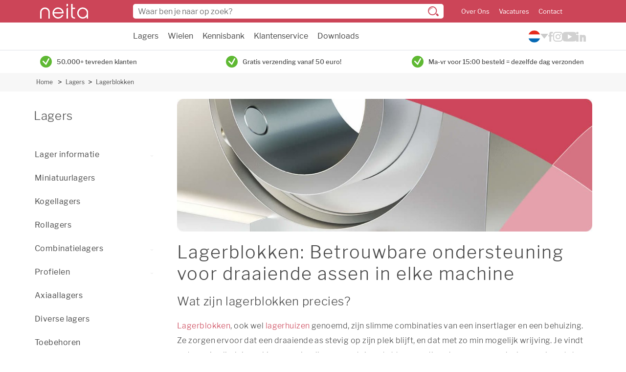

--- FILE ---
content_type: text/html
request_url: https://www.neita.nl/lagers/lagerblokken
body_size: 8722
content:
<!DOCTYPE html>
<html lang="nl">
<head>
    <meta http-equiv="Content-Type" content="text/html; charset=utf-8">
    <meta http-equiv="X-UA-Compatible" content="IE=edge">
    <meta name="viewport" content="width=device-width, initial-scale=1">

        <link rel="stylesheet" href="/assets/app.css?v=1.123.0">

      <script src="https://consent.studio/neita.nl/banner.js"></script>
      <script data-cookieconsent="ignore">
        window.dataLayer = window.dataLayer || [];
        function gtag() {
            dataLayer.push(arguments)
        }
        gtag("consent", "default", {
            ad_personalization: "denied",
            ad_storage: "denied",
            ad_user_data: "denied",
            analytics_storage: "denied",
            functionality_storage: "denied",
            personalization_storage: "denied",
            security_storage: "granted",
            wait_for_update: 500
        });
        gtag("set", "ads_data_redaction", true);
        gtag("set", "url_passthrough", false);
    </script>
    <!-- End Google Consent Mode-->


    <!-- Google Tag Manager -->
    <script data-cookieconsent="ignore">
        (function(w,d,s,l,i){w[l]=w[l]||[];w[l].push({'gtm.start':
                new Date().getTime(),event:'gtm.js'});var f=d.getElementsByTagName(s)[0],
            j=d.createElement(s),dl=l!='dataLayer'?'&l='+l:'';j.async=true;j.src=
            'https://www.googletagmanager.com/gtm.js?id='+i+dl;f.parentNode.insertBefore(j,f);
        })(window,document,'script','dataLayer','GTM-M9GLQ68');</script>
    <!-- End Google Tag Manager -->
  

    <link rel="apple-touch-icon" sizes="180x180" href="/assets/img/favicon/apple-touch-icon.png">
    <link rel="icon" type="image/png" sizes="32x32" href="/assets/img/favicon/favicon-32x32.png">
    <link rel="icon" type="image/png" sizes="16x16" href="/assets/img/favicon/favicon-16x16.png">
    <link rel="manifest" href="/assets/img/favicon/site.webmanifest">
    <link rel="mask-icon" href="/assets/img/favicon/safari-pinned-tab.svg" color="#5bbad5">
    <meta name="msapplication-TileColor" content="#da532c">
    <meta name="theme-color" content="#ffffff">

    <link rel="preload" href="https://cdn.jsdelivr.net/npm/instantsearch.css@7.1.1/themes/algolia-min.css" as="style" onload="this.onload=null;this.rel='stylesheet'" integrity="sha256-nkldBwBn2NQqRL1mod7BqHsJ6cEOn6u/ln6F/lI4CFo=" crossorigin="anonymous">
    <noscript><link rel="stylesheet" href="https://cdn.jsdelivr.net/npm/instantsearch.css@7.1.1/themes/algolia-min.css" integrity="sha256-nkldBwBn2NQqRL1mod7BqHsJ6cEOn6u/ln6F/lI4CFo=" crossorigin="anonymous"></noscript>
    <link rel="preload" href="/assets/fonts/LibreFranklin-Regular.woff2" as="font" type="font/woff2" crossorigin>
    <link rel="preload" href="/assets/fonts/LibreFranklin-Medium.woff2" as="font" type="font/woff2" crossorigin>
    <link rel="preload" href="/assets/fonts/LibreFranklin-Bold.woff2" as="font" type="font/woff2" crossorigin>
    <link rel="preload" href="/assets/fonts/LibreFranklin-Light.woff2" as="font" type="font/woff2" crossorigin>
    <link rel="preload" href="/assets/fonts/LibreFranklin-SemiBold.woff2" as="font" type="font/woff2" crossorigin>
<title>Lagerblokken - Authorized Reseller van KOYO | Neita</title><meta name="keywords" content="lagerblokken, zijn, gietijzeren, worden, betrouwbare, zelfinstellende, vaak, lagers, standaard, machine, soorten, types, lagerhuizen, afhankelijk, beschikbaar">
<meta name="description" content="Neita levert een uitgebreid assortiment lagerblokken: hanglagerblokken, flenslagerblokken, kussenlagerblokken, insertlagers en spanlagerblokken.">
<meta name="referrer" content="no-referrer-when-downgrade">
<meta name="robots" content="all">
<meta content="nl" property="og:locale">
<meta content="en" property="og:locale:alternate">
<meta content="Neita" property="og:site_name">
<meta content="website" property="og:type">
<meta content="https://www.neita.nl/lagers/lagerblokken" property="og:url">
<meta content="Lagerblokken - Authorized Reseller van KOYO" property="og:title">
<meta content="Neita levert een uitgebreid assortiment lagerblokken: hanglagerblokken, flenslagerblokken, kussenlagerblokken, insertlagers en spanlagerblokken." property="og:description">
<meta content="https://www.instagram.com/neitatechniek/" property="og:see_also">
<meta content="https://www.youtube.com/@neitatechniek" property="og:see_also">
<meta content="https://www.linkedin.com/company/neita" property="og:see_also">
<meta content="https://www.facebook.com/neitatechniek" property="og:see_also">
<meta name="twitter:card" content="summary_large_image">
<meta name="twitter:creator" content="@">
<meta name="twitter:title" content="Lagerblokken - Authorized Reseller van KOYO">
<meta name="twitter:description" content="Neita levert een uitgebreid assortiment lagerblokken: hanglagerblokken, flenslagerblokken, kussenlagerblokken, insertlagers en spanlagerblokken.">
<link href="https://www.neita.nl/lagers/lagerblokken" rel="canonical">
<link href="https://www.neita.nl/" rel="home">
<link href="https://www.neita.nl/en/bearings/bearing-blocks" rel="alternate" hreflang="en">
<link href="https://www.neita.nl/lagers/lagerblokken" rel="alternate" hreflang="x-default">
<link href="https://www.neita.nl/lagers/lagerblokken" rel="alternate" hreflang="nl"></head>
<body class="">
          <header class="header w-100">
    <div class="header-top pt-2 pb-sm-2">
        <div class="container-fluid container-lg">
            <div class="row align-items-center">
                <div class="col col-sm-2 order-2 d-flex align-items-center">
                    <div class="header-burger d-sm-none me-3 js-toggle-menu">
                        <span></span>
                        <span></span>
                        <span></span>
                    </div>

                    <a href="https://www.neita.nl/">
                        <img src="/assets/img/logo-white.svg" alt="Logo" class="header-logo" width="98" height="30">
                    </a>
                </div>

                <div class="col-12 col-sm order-5 order-sm-2 py-2 mt-2 mt-sm-0 py-sm-0 header-top-search sb-search" id="sb-search">
                    <form class="js-search-form position-relative">
                        <input class="sb-search-input" placeholder="Waar ben je naar op zoek?" type="search" value="" name="search" id="search">
                        <img src="/assets/img/search-icon-dark.svg" alt="Zoeken" class="header-top-search__icon position-absolute d-none d-sm-block" width="22" height="20">
                        <img src="/assets/img/search-icon.svg" alt="Zoeken"  class="header-top-search__icon position-absolute d-sm-none" width="15" height="14">
                    </form>
                </div>

                                <ul class="col-auto ps-sm-4 mb-0 header-top-menu order-3 d-none d-sm-block">
                                            <li class="d-inline-block me-3"><a href="https://www.neita.nl/over-ons">Over Ons</a></li>
                                            <li class="d-inline-block me-3"><a href="https://www.neita.nl/vacatures">Vacatures</a></li>
                                            <li class="d-inline-block "><a href="https://www.neita.nl/contact">Contact</a></li>
                                    </ul>
                                <div class="col-auto order-4">
                    <span id="blitz-inject-1" class="blitz-inject" data-blitz-id="1" data-blitz-uri="/_dynamic_include_2542000876" data-blitz-params="" data-blitz-property=""></span>
                </div>
                                <div class="col-auto order-5 d-none d-md-block merchant-reviews">
                    <g:ratingbadge merchant_id="133154632"></g:ratingbadge>
                </div>
                            </div>
        </div>
    </div>
    <div class="border-bottom">
        <div class="container-fluid container-lg">
            <div class="row justify-content-between">
                <div class="col-12 col-sm-auto offset-xl-2">
                    <ul class="header-nav m-0 ps-3 p-sm-0 ">
                                                                                <li class="d-block d-sm-inline-block me-3 ">
                                <a href="https://www.neita.nl/webshop/lagers" class="py-3 js-open-submenu d-flex justify-content-between">
                                    Lagers

                                                                        <img style="width: 14px; height: 14px;" src="/assets/img/chevron-down.svg" alt="" class="d-sm-none">
                                                                    </a>

                                                                    <ul class="h-mobile">
                                                                              <li class="d-sm-none"><a href="https://www.neita.nl/webshop/lagers" class="d-block p-2">Alle lagers</a></li>
                                                                                    <li><a href="https://www.neita.nl/webshop/lagers/miniatuurlagers" class="d-block p-2">Miniatuurlagers</a></li>
                                                                                    <li><a href="https://www.neita.nl/webshop/lagers/kogellagers" class="d-block p-2">Kogellagers</a></li>
                                                                                    <li><a href="https://www.neita.nl/webshop/lagers/rollagers" class="d-block p-2">Rollagers</a></li>
                                                                                    <li><a href="https://www.neita.nl/webshop/lagers/combinatielagers" class="d-block p-2">Combinatielagers</a></li>
                                                                                    <li><a href="https://www.neita.nl/webshop/lagers/lagerblokken" class="d-block p-2">Lagerblokken</a></li>
                                                                                    <li><a href="https://www.neita.nl/webshop/lagers/lineair" class="d-block p-2">Lineair</a></li>
                                                                                    <li><a href="https://www.neita.nl/webshop/lagers/overige-lagers" class="d-block p-2">Overige lagers</a></li>
                                                                                    <li><a href="https://www.neita.nl/webshop/lagers/kogels" class="d-block p-2">Kogels</a></li>
                                                                                    <li><a href="https://www.neita.nl/webshop/lagers/toebehoren" class="d-block p-2">Toebehoren</a></li>
                                                                                                                  </ul>
                                                            </li>
                                                                                <li class="d-block d-sm-inline-block me-3 ">
                                <a href="https://www.neita.nl/webshop/wielen" class="py-3 js-open-submenu d-flex justify-content-between">
                                    Wielen

                                                                        <img style="width: 14px; height: 14px;" src="/assets/img/chevron-down.svg" alt="" class="d-sm-none">
                                                                    </a>

                                                                    <ul class="h-mobile">
                                                                              <li class="d-sm-none"><a href="https://www.neita.nl/webshop/wielen" class="d-block p-2">Alle wielen</a></li>
                                                                                    <li><a href="https://www.neita.nl/webshop/wielen/meubelwielen" class="d-block p-2">Meubelwielen</a></li>
                                                                                    <li><a href="https://www.neita.nl/webshop/wielen/apparatenwielen" class="d-block p-2">Apparatenwielen</a></li>
                                                                                    <li><a href="https://www.neita.nl/webshop/wielen/industriewielen" class="d-block p-2">Industriewielen</a></li>
                                                                                    <li><a href="https://www.neita.nl/webshop/wielen/steigerwielen" class="d-block p-2">Steigerwielen</a></li>
                                                                                    <li><a href="https://www.neita.nl/webshop/wielen/rolcontainerwielen-3" class="d-block p-2">Rolcontainerwielen</a></li>
                                                                                    <li><a href="https://www.neita.nl/webshop/wielen/palletrollen" class="d-block p-2">Palletrollen</a></li>
                                                                                    <li><a href="https://www.neita.nl/webshop/wielen/hittebestendige-wielen" class="d-block p-2">Hittebestendige wielen</a></li>
                                                                                    <li><a href="https://www.neita.nl/webshop/wielen/wielen-onderdelen" class="d-block p-2">Wielen onderdelen</a></li>
                                                                                    <li><a href="https://www.neita.nl/webshop/wielen/uitverkoop" class="d-block p-2">Uitverkoop</a></li>
                                                                                                                  </ul>
                                                            </li>
                                                                                <li class="d-block d-sm-inline-block me-3 ">
                                <a href="#" class="py-3 js-open-submenu d-flex justify-content-between">
                                    Kennisbank

                                                                        <img style="width: 14px; height: 14px;" src="/assets/img/chevron-down.svg" alt="" class="d-sm-none">
                                                                    </a>

                                                                    <ul class="h-mobile">
                                                                              <li class="d-sm-none"><a href="#" class="d-block p-2">Alle kennisbank</a></li>
                                                                                    <li><a href="https://www.neita.nl/lagers" class="d-block p-2">Lagers</a></li>
                                                                                    <li><a href="https://www.neita.nl/wielen" class="d-block p-2">Wielen</a></li>
                                                                                                                  </ul>
                                                            </li>
                                                                                <li class="d-block d-sm-inline-block me-3 ">
                                <a href="/bestellen-en-betalen/bestelling-plaatsen" class="py-3 js-open-submenu d-flex justify-content-between">
                                    Klantenservice

                                                                        <img style="width: 14px; height: 14px;" src="/assets/img/chevron-down.svg" alt="" class="d-sm-none">
                                                                    </a>

                                                                    <ul class="h-mobile">
                                                                              <li class="d-sm-none"><a href="/bestellen-en-betalen/bestelling-plaatsen" class="d-block p-2">Alle klantenservice</a></li>
                                                                                    <li><a href="https://www.neita.nl/bestellen-en-betalen/bestelling-plaatsen" class="d-block p-2">Bestelling plaatsen</a></li>
                                                                                    <li><a href="https://www.neita.nl/bestellen-en-betalen/betaalmogelijkheden" class="d-block p-2">Betaalmogelijkheden</a></li>
                                                                                    <li><a href="https://www.neita.nl/bezorgen-en-afhalen/verzendkosten" class="d-block p-2">Verzendkosten</a></li>
                                                                                    <li><a href="https://www.neita.nl/bezorgen-en-afhalen/bezorgopties" class="d-block p-2">Bezorgopties</a></li>
                                                                                    <li><a href="https://www.neita.nl/retourneren-en-ruilen/retourproces" class="d-block p-2">Retourneren</a></li>
                                                                                    <li><a href="https://www.neita.nl/inloggen-en-registreren/account-aanmaken" class="d-block p-2">Account aanmaken</a></li>
                                                                                                                  </ul>
                                                            </li>
                                                                                <li class="d-block d-sm-inline-block me-3 ">
                                <a href="https://www.neita.nl/downloads" class="py-3  d-flex justify-content-between">
                                    Downloads

                                                                    </a>

                                                            </li>
                                                                                <li class="d-block d-sm-inline-block me-3 d-sm-none">
                                <a href="https://www.neita.nl/bestellen-en-betalen" class="py-3 js-open-submenu d-flex justify-content-between">
                                    Service - Bestellen en betalen

                                                                        <img style="width: 14px; height: 14px;" src="/assets/img/chevron-down.svg" alt="" class="d-sm-none">
                                                                    </a>

                                                                    <ul class="h-mobile">
                                                                              <li class="d-sm-none"><a href="https://www.neita.nl/bestellen-en-betalen" class="d-block p-2">Alle service - bestellen en betalen</a></li>
                                                                                    <li><a href="https://www.neita.nl/bestellen-en-betalen/bestelling-plaatsen" class="d-block p-2">Bestelling plaatsen</a></li>
                                                                                    <li><a href="https://www.neita.nl/bestellen-en-betalen/betaalmogelijkheden" class="d-block p-2">Betaalmogelijkheden</a></li>
                                                                                    <li><a href="https://www.neita.nl/bestellen-en-betalen/voorraad" class="d-block p-2">Voorraad</a></li>
                                                                                    <li><a href="https://www.neita.nl/bestellen-en-betalen/bestelling-wijzigen-of-annuleren" class="d-block p-2">Wijzigen of annuleren</a></li>
                                                                                                                  </ul>
                                                            </li>
                                                                                <li class="d-block d-sm-inline-block me-3 d-sm-none">
                                <a href="https://www.neita.nl/bezorgen-en-afhalen" class="py-3 js-open-submenu d-flex justify-content-between">
                                    Service - Verzenden en afhalen

                                                                        <img style="width: 14px; height: 14px;" src="/assets/img/chevron-down.svg" alt="" class="d-sm-none">
                                                                    </a>

                                                                    <ul class="h-mobile">
                                                                              <li class="d-sm-none"><a href="https://www.neita.nl/bezorgen-en-afhalen" class="d-block p-2">Alle service - verzenden en afhalen</a></li>
                                                                                    <li><a href="https://www.neita.nl/bezorgen-en-afhalen/bestelstatus" class="d-block p-2">Bestelstatus</a></li>
                                                                                    <li><a href="https://www.neita.nl/bezorgen-en-afhalen/bezorgopties" class="d-block p-2">Bezorgopties</a></li>
                                                                                    <li><a href="https://www.neita.nl/bezorgen-en-afhalen/verzendkosten" class="d-block p-2">Verzendkosten</a></li>
                                                                                    <li><a href="https://www.neita.nl/bezorgen-en-afhalen/pakket-niet-ontvangen" class="d-block p-2">Pakket niet ontvangen</a></li>
                                                                                    <li><a href="https://www.neita.nl/bezorgen-en-afhalen/beschadigd-of-incompleet" class="d-block p-2">Beschadigd of incompleet</a></li>
                                                                                                                  </ul>
                                                            </li>
                                                                                <li class="d-block d-sm-inline-block me-3 d-sm-none">
                                <a href="https://www.neita.nl/retourneren-en-ruilen" class="py-3 js-open-submenu d-flex justify-content-between">
                                    Service - Retourneren en omruilen

                                                                        <img style="width: 14px; height: 14px;" src="/assets/img/chevron-down.svg" alt="" class="d-sm-none">
                                                                    </a>

                                                                    <ul class="h-mobile">
                                                                              <li class="d-sm-none"><a href="https://www.neita.nl/retourneren-en-ruilen" class="d-block p-2">Alle service - retourneren en omruilen</a></li>
                                                                                    <li><a href="https://www.neita.nl/retourneren-en-ruilen/retourproces" class="d-block p-2">Retourneren</a></li>
                                                                                    <li><a href="https://www.neita.nl/retourneren-en-ruilen/omruilen" class="d-block p-2">Omruilen</a></li>
                                                                                    <li><a href="https://www.neita.nl/retourneren-en-ruilen/klachtafhandeling" class="d-block p-2">Klachten</a></li>
                                                                                                                  </ul>
                                                            </li>
                                                                                <li class="d-block d-sm-inline-block me-3 d-sm-none">
                                <a href="#" class="py-3 js-open-submenu d-flex justify-content-between">
                                    Taal

                                                                        <img style="width: 14px; height: 14px;" src="/assets/img/chevron-down.svg" alt="" class="d-sm-none">
                                                                    </a>

                                                                    <ul class="h-mobile">
                                                                                                                        <li class="mb-3"><a href="https://www.neita.nl/"><img src="/assets/img/flag_nl.png" width="25" height="25" alt=""></a></li>
                                                                                  <li class="mb-3"><a href="https://www.neita.nl/en/"><img src="/assets/img/flag_en.png" width="25" height="25" alt=""></a></li>
                                                                                                                  </ul>
                                                            </li>
                                                                                <li class="d-block d-sm-inline-block me-3 d-sm-none">
                                <a href="/account" class="py-3  d-flex justify-content-between">
                                    Mijn account

                                                                    </a>

                                                            </li>
                                                                                <li class="d-block d-sm-inline-block me-3 d-sm-none">
                                <a href="https://www.neita.nl/over-ons" class="py-3  d-flex justify-content-between">
                                    Over ons

                                                                    </a>

                                                            </li>
                                                                                <li class="d-block d-sm-inline-block  d-sm-none">
                                <a href="https://www.neita.nl/contact" class="py-3  d-flex justify-content-between">
                                    Contact

                                                                    </a>

                                                            </li>
                        

                    </ul>
                </div>

                <div class="col-auto d-none d-md-flex align-items-center gap-4">
                  
<div class="language-switch">
  <button aria-label="Kies uw taal">
    <img src="/assets/img/flag_nl.svg" width="25" height="25" alt="">
  </button>

  <div class="language-switch__options">
                                      <a href="https://www.neita.nl/en/bearings/bearing-blocks">
          <img src="/assets/img/flag_en.svg" width="25" height="25" alt="en">
        </a>
            </div>
</div>                  <div class="nav-socials">
                    <div class="col-auto px-0">
                                                    <a href="https://www.facebook.com/neitatechniek" target="_blank"><img class="facebook" src="/assets/img/icon-facebook.svg" width="10" height="20" alt="Facebook"></a>
                                            </div>
                    <div class="col-auto px-0">
                                                    <a href="https://www.instagram.com/neitatechniek/" target="_blank"><img class="instagram" src="/assets/img/icon-instagram.svg" width="20" height="20" alt="Instagram"></a>
                                            </div>

                    <div class="col-auto px-0 ">
                                                    <a href="https://www.youtube.com/@neitatechniek" target="_blank"><img class="youtube" src="/assets/img/icon-youtube.svg" width="27" height="20" alt="YouTube"></a>
                                            </div>

                    <div class="col-auto px-0 ">
                                                    <a href="https://www.linkedin.com/company/neita/" target="_blank"><img class="linkedin" src="/assets/img/icon-linkedin.svg" width="20" height="20" alt="LinkedIn"></a>
                                            </div>
                </div>
            </div>
            </div>
        </div>
    </div>

    <div class="header-contact d-sm-none position-fixed  justify-content-center w-100">
        <div class="row align-items-center no-gutters px-4 justify-content-between w-100">
            <div class="col-auto px-0">
                                    <a href="https://www.facebook.com/neitatechniek" target="_blank"><img class="facebook social" src="/assets/img/icon-facebook.svg" width="19" height="40" alt="Facebook"></a>
                            </div>
            <div class="col-auto px-0">
                                    <a href="https://www.instagram.com/neitatechniek/" target="_blank"><img class="instagram social" src="/assets/img/icon-instagram.svg" width="40" height="40" alt="Instagram"></a>
                            </div>
            <div class="col-auto px-0">
                <a href="tel:030-2411887" class="btn is-success is-icon-round is-big">
                    <img src="/assets/img/phone.svg" width="16" height="16" alt="Telefoon">
                </a>
            </div>
            <div class="col-auto px-0 ">
                <a href="mailto:info@neita.nl" class="btn is-primary is-icon-round is-big">
                    <img src="/assets/img/mail.svg" width="20" height="20" alt="Email">
                </a>
            </div>
            <div class="col-auto px-0 ">
                                    <a href="https://www.youtube.com/@neitatechniek" target="_blank"><img class="youtube social" src="/assets/img/icon-youtube.svg" width="41" height="30" alt="YouTube"></a>
                            </div>

            <div class="col-auto px-0">
                                    <a href="https://www.linkedin.com/company/neita/" target="_blank"><img class="linkedin social" src="/assets/img/icon-linkedin.svg" width="35" height="35" alt="LinkedIn"></a>
                            </div>
        </div>
    </div>
</header>      <div class="wrapper">
                     <div class="container">
    <div class="row usp-slider">
                    <div class="col-12 col-sm">
                <div class="check align-center d-flex justify-content-center justify-content-md-start align-items-center py-2">
                    <span class="btn is-succes is-icon-round m-r-10 m-0">
                      <img src="/assets/img/check-green.svg" alt="" width="24" height="24">
                    </span>
                    <p>50.000+ tevreden klanten</p>
                </div>
            </div>
                    <div class="col-12 col-sm">
                <div class="check align-center d-flex justify-content-center justify-content-md-start align-items-center py-2">
                    <span class="btn is-succes is-icon-round m-r-10 m-0">
                      <img src="/assets/img/check-green.svg" alt="" width="24" height="24">
                    </span>
                    <p>Gratis verzending vanaf 50 euro!</p>
                </div>
            </div>
                    <div class="col-12 col-sm">
                <div class="check align-center d-flex justify-content-center justify-content-md-start align-items-center py-2">
                    <span class="btn is-succes is-icon-round m-r-10 m-0">
                      <img src="/assets/img/check-green.svg" alt="" width="24" height="24">
                    </span>
                    <p>Ma-vr voor 15:00 besteld = dezelfde dag verzonden</p>
                </div>
            </div>
            </div>
</div>
                  
         <nav class="breadcrumbs is-lightgrey d-none d-md-block">
         <div class="container-native">
            <ul class="breadcrumb">
                              <li>
                  <a href="https://www.neita.nl/">Home</a>
               </li>
                                    <li><a href="https://www.neita.nl/lagers">Lagers</a></li>
                                       <li><a href="https://www.neita.nl/lagers/lagerblokken">Lagerblokken</a></li>
                              </ul>
         </div>
      </nav>
   
                              
         <div class="main container-native js-fixed">
               <div class="columns">

      
<div class="column is-3">
    <div class="field d-sm-none">
        <strong class="mb-2 d-block">Menu</strong>
    <select class="js-mobile-side" id="sideNavMenu">
                                <optgroup label="Lager informatie">
                <option value="https://www.neita.nl/lagers/lager-informatie" >Lager informatie</option>
                                    <option value="https://www.neita.nl/lagers/lager-informatie/historie-lagers" >Historie</option>
                                    <option value="https://www.neita.nl/lagers/lager-informatie/afdichtingen" >Afdichtingen</option>
                                    <option value="https://www.neita.nl/lagers/lager-informatie/belastingen" >Belastingen</option>
                                    <option value="https://www.neita.nl/lagers/lager-informatie/lagerspeling" >Lagerspeling</option>
                                    <option value="https://www.neita.nl/lagers/lager-informatie/lagerstaal" >Lagerstaal</option>
                                    <option value="https://www.neita.nl/lagers/lager-informatie/levensduur" >Levensduur</option>
                                    <option value="https://www.neita.nl/lagers/lager-informatie/maatnauwkeurigheid" >Nauwkeurigheid</option>
                                    <option value="https://www.neita.nl/lagers/lager-informatie/smering" >Smering</option>
                                    <option value="https://www.neita.nl/lagers/lager-informatie/montage-lagers" >Montage</option>
                            </optgroup>
                                <optgroup label="Miniatuurlagers">
                <option value="https://www.neita.nl/lagers/miniatuurlagers" >Miniatuurlagers</option>
                            </optgroup>
                                <optgroup label="Kogellagers">
                <option value="https://www.neita.nl/lagers/kogellagers" >Kogellagers</option>
                            </optgroup>
                                <optgroup label="Rollagers">
                <option value="https://www.neita.nl/lagers/rollagers" >Rollagers</option>
                            </optgroup>
                                <optgroup label="Combinatielagers">
                <option value="https://www.neita.nl/lagers/combinatielagers" >Combinatielagers</option>
                                    <option value="https://www.neita.nl/lagers/combinatielagers/jumbo-combinatielagers-profielen" >Jumbo</option>
                                    <option value="https://www.neita.nl/lagers/combinatielagers/radiaal-lagers" >Radiaal lagers</option>
                                    <option value="https://www.neita.nl/lagers/combinatielagers/lagers-u-profielen" >Lagers voor U-profielen</option>
                                    <option value="https://www.neita.nl/lagers/combinatielagers/lagers-i-profielen" >Lagers voor I-profielen</option>
                            </optgroup>
                                <optgroup label="Profielen">
                <option value="https://www.neita.nl/lagers/profielen" >Profielen</option>
                                    <option value="https://www.neita.nl/lagers/profielen/u-profielen" >U profielen</option>
                                    <option value="https://www.neita.nl/lagers/profielen/i-profielen" >I profielen</option>
                            </optgroup>
                                <optgroup label="Axiaallagers">
                <option value="https://www.neita.nl/lagers/axiaallagers" >Axiaallagers</option>
                            </optgroup>
                                <optgroup label="Diverse lagers">
                <option value="https://www.neita.nl/lagers/diverse-lagers" >Diverse lagers</option>
                            </optgroup>
                                <optgroup label="Toebehoren">
                <option value="https://www.neita.nl/lagers/toebehoren-lagers" >Toebehoren</option>
                            </optgroup>
                                <optgroup label="Lagerblokken">
                <option value="https://www.neita.nl/lagers/lagerblokken" selected>Lagerblokken</option>
                                    <option value="https://www.neita.nl/lagers/lagerblokken/koyo-lagerblokken-overzicht" >Overzicht</option>
                                    <option value="https://www.neita.nl/lagers/lagerblokken/inbouwlagers" >Inbouwlagers</option>
                            </optgroup>
            </select>
    </div>
   <h2 class="m-b-40 m-t-20 mobile-dropdown d-none d-sm-block">Lagers
   <img src="/assets/img/chevron-next-active.svg" class="hidden-chevron" alt="" width="9" height="13">
   </h2>
   <ul class="side-menu">
                        <li class="dropdown ">
            <a href="https://www.neita.nl/lagers/lager-informatie" class="">
               Lager informatie

                                <img src="/assets/img/chevron-next-disable.svg" alt="" class="rotate" width="9" height="24">
                            </a>

                           <ul class="submenu">
                                       <li>
                        <a href="https://www.neita.nl/lagers/lager-informatie/historie-lagers" class="">
                           Historie

                                                    </a>
                     </li>
                                       <li>
                        <a href="https://www.neita.nl/lagers/lager-informatie/afdichtingen" class="">
                           Afdichtingen

                                                    </a>
                     </li>
                                       <li>
                        <a href="https://www.neita.nl/lagers/lager-informatie/belastingen" class="">
                           Belastingen

                                                    </a>
                     </li>
                                       <li>
                        <a href="https://www.neita.nl/lagers/lager-informatie/lagerspeling" class="">
                           Lagerspeling

                                                    </a>
                     </li>
                                       <li>
                        <a href="https://www.neita.nl/lagers/lager-informatie/lagerstaal" class="">
                           Lagerstaal

                                                    </a>
                     </li>
                                       <li>
                        <a href="https://www.neita.nl/lagers/lager-informatie/levensduur" class="">
                           Levensduur

                                                    </a>
                     </li>
                                       <li>
                        <a href="https://www.neita.nl/lagers/lager-informatie/maatnauwkeurigheid" class="">
                           Nauwkeurigheid

                                                    </a>
                     </li>
                                       <li>
                        <a href="https://www.neita.nl/lagers/lager-informatie/smering" class="">
                           Smering

                                                    </a>
                     </li>
                                       <li>
                        <a href="https://www.neita.nl/lagers/lager-informatie/montage-lagers" class="">
                           Montage

                                                    </a>
                     </li>
                                 </ul>
                     </li>

                        <li class="dropdown ">
            <a href="https://www.neita.nl/lagers/miniatuurlagers" class="">
               Miniatuurlagers

                            </a>

                     </li>

                        <li class="dropdown ">
            <a href="https://www.neita.nl/lagers/kogellagers" class="">
               Kogellagers

                            </a>

                     </li>

                        <li class="dropdown ">
            <a href="https://www.neita.nl/lagers/rollagers" class="">
               Rollagers

                            </a>

                     </li>

                        <li class="dropdown ">
            <a href="https://www.neita.nl/lagers/combinatielagers" class="">
               Combinatielagers

                                <img src="/assets/img/chevron-next-disable.svg" alt="" class="rotate" width="9" height="24">
                            </a>

                           <ul class="submenu">
                                       <li>
                        <a href="https://www.neita.nl/lagers/combinatielagers/jumbo-combinatielagers-profielen" class="">
                           Jumbo

                                                    </a>
                     </li>
                                       <li>
                        <a href="https://www.neita.nl/lagers/combinatielagers/radiaal-lagers" class="">
                           Radiaal lagers

                                                    </a>
                     </li>
                                       <li>
                        <a href="https://www.neita.nl/lagers/combinatielagers/lagers-u-profielen" class="">
                           Lagers voor U-profielen

                                                    </a>
                     </li>
                                       <li>
                        <a href="https://www.neita.nl/lagers/combinatielagers/lagers-i-profielen" class="">
                           Lagers voor I-profielen

                                                    </a>
                     </li>
                                 </ul>
                     </li>

                        <li class="dropdown ">
            <a href="https://www.neita.nl/lagers/profielen" class="">
               Profielen

                                <img src="/assets/img/chevron-next-disable.svg" alt="" class="rotate" width="9" height="24">
                            </a>

                           <ul class="submenu">
                                       <li>
                        <a href="https://www.neita.nl/lagers/profielen/u-profielen" class="">
                           U profielen

                                                    </a>
                     </li>
                                       <li>
                        <a href="https://www.neita.nl/lagers/profielen/i-profielen" class="">
                           I profielen

                                                    </a>
                     </li>
                                 </ul>
                     </li>

                        <li class="dropdown ">
            <a href="https://www.neita.nl/lagers/axiaallagers" class="">
               Axiaallagers

                            </a>

                     </li>

                        <li class="dropdown ">
            <a href="https://www.neita.nl/lagers/diverse-lagers" class="">
               Diverse lagers

                            </a>

                     </li>

                        <li class="dropdown ">
            <a href="https://www.neita.nl/lagers/toebehoren-lagers" class="">
               Toebehoren

                            </a>

                     </li>

                        <li class="dropdown open">
            <a href="https://www.neita.nl/lagers/lagerblokken" class="active">
               Lagerblokken

                                <img src="/assets/img/chevron-next-active.svg" alt="" class="rotate" width="9" height="24">
                            </a>

                           <ul class="submenu">
                                       <li>
                        <a href="https://www.neita.nl/lagers/lagerblokken/koyo-lagerblokken-overzicht" class="">
                           Overzicht

                                                    </a>
                     </li>
                                       <li>
                        <a href="https://www.neita.nl/lagers/lagerblokken/inbouwlagers" class="">
                           Inbouwlagers

                                                    </a>
                     </li>
                                 </ul>
                     </li>

         </ul>
</div>


      <div class="column">
                  <div class="mb-2">
            <img class="w-100" src="https://prod.neita-cdn.com/img/_320xAUTO_crop_center-center_none/Neita-Lagers-Lagerblokken-Gietijzer-Zelfinstellend-01.jpg" srcset="https://prod.neita-cdn.com/img/_600xAUTO_crop_center-center_none/Neita-Lagers-Lagerblokken-Gietijzer-Zelfinstellend-01.jpg 600w, https://prod.neita-cdn.com/img/_1200xAUTO_crop_center-center_none/Neita-Lagers-Lagerblokken-Gietijzer-Zelfinstellend-01.jpg 1200w" width="320" height="102" alt="Detail van metalen lagerhuis met boring en glanzend oppervlak, rood designaccent">
          </div>
                 <div class="content style-links">
            <h1>Lagerblokken: Betrouwbare ondersteuning voor draaiende assen in elke machine</h1><h2>Wat zijn lagerblokken precies?</h2><p><a target="_blank" rel="noopener noreferrer" href="https://www.neita.nl/webshop/lagers/lagerblokken">Lagerblokken</a>, ook wel <a target="_blank" rel="noopener noreferrer" href="https://www.neita.nl/webshop/lagers/lagerblokken?prod_type=139">lagerhuizen</a> genoemd, zijn slimme combinaties van een insertlager en een behuizing. Ze zorgen ervoor dat een draaiende as stevig op zijn plek blijft, en dat met zo min mogelijk wrijving. Je vindt ze terug in allerlei machines, van landbouwvoertuigen tot transportbanden en van voedselverwerkers tot vulmachines.</p><h2>Waar worden lagerblokken vaak gebruikt?</h2><p>Lagerblokken zijn veelzijdig inzetbaar en worden gebruikt in:</p><ul><li>Landbouwwerktuigen</li><li>Transportbanden en sorteersystemen</li><li>Bouwmachines</li><li>Voedselverwerkende machines</li><li>Verpakkingsmachines</li><li>Vulmachines voor flessen en blikjes</li><li>Textielmachines</li><li>Ventilatoren en industriële afzuiging</li></ul><h2>Verschillende soorten lagerblokken</h2><p>Afhankelijk van de toepassing zijn er verschillende types lagerblokken beschikbaar:</p><ul><li><a target="_blank" rel="noopener noreferrer" href="https://www.neita.nl/webshop/lagers/lagerblokken?prod_type=157"><strong>Hanglagerblokken</strong></a><br>Voor horizontale assen</li><li><a target="_blank" rel="noopener noreferrer" href="https://www.neita.nl/webshop/lagers/lagerblokken?prod_type=91"><strong>Flenslagerblokken</strong></a><br>Met bevestigingsflenzen, makkelijk te monteren,</li><li><a target="_blank" rel="noopener noreferrer" href="https://www.neita.nl/webshop/lagers/lagerblokken?prod_type=182%2C130"><strong>Kussenlagerblokken</strong></a><br>Robuust en universeel toepasbaar,</li><li><a target="_blank" rel="noopener noreferrer" href="https://www.neita.nl/webshop/lagers/lagerblokken?prod_type=184%2C134"><strong>Spanlagerblokken</strong></a><br>Ideaal voor toepassingen met wisselende krachten,</li><li><a target="_blank" rel="noopener noreferrer" href="https://www.neita.nl/webshop/lagers/lagerblokken"><strong>Zelfinstellende lagerblokken</strong></a><br>Vangen uitlijningfouten netjes op,</li></ul><h2>Zelfinstellende lagerblokken: slim en flexibel</h2><p>Deze bestaan uit twee delen:</p><ol><li><strong>Een sterk gietijzeren huis</strong> met een sferische boring en smeeraansluiting,</li><li><strong>Een kogellager met bolle buitenring,</strong> dubbel afgedicht en voorzien van vet.</li></ol><p>Dankzij deze opbouw corrigeren ze kleine afwijkingen in uitlijning of doorbuiging van de as, handig in dynamische machines.</p><h2>Wat is een inbouwlager?</h2><p>Inbouwlagers zijn de lagers die het lagerhuis zitten. Ze lijken sterk op standaard kogellagers (serie 62 of 63) en zijn gemaakt van gehard lagerstaal. De kooi is van staal of versterkt kunststof en zijn al gevuld met smeermiddel. Onderhoud? Nauwelijks nodig. Ze draaien probleemloos tussen -20°C en +100°C.</p><h2>Toegestane scheefstelling per type lager</h2><ul><li><strong>Nasmeerbare lagers:</strong> tot ±3°</li><li><strong>Niet-smeerbare lagers:</strong> tot ±8°</li><li><strong>Met beschermkap:</strong> tot ±1°</li></ul><p>De borgstift in het lagerhuis voorkomt dat de buitenring meedraait, zonder invloed op de instelhoek.</p><h2>Zo monteer je gietijzeren lagerblokken</h2><p>Gietijzeren lagerblokken worden vaak compleet gemonteerd geleverd. Toch handig om te weten hoe montage werkt:</p><ol><li>Controleer of de borgboutjes goed zitten (niet door de binnenring)</li><li>Schuif het blok op de juiste plek.</li><li>Monteer het blok aan de constructie</li><li>Zet de binnenring vast</li></ol><p>Na montage: draai de as met de hand en voel of alles soepel verloopt. Test daarna op lage snelheid en controleer regelmatig de temperatuur.</p><h2>Twee manieren om lagers te bevestigen</h2><ol><li><strong>Met borgbouten</strong><br>Makkelijk en effectief</li><li><strong>Met een excenterring</strong><br>De ring klemt zich vast op de as. Je draait de ring in de draairichting en zet hem vast met een borgschroef. Zo zit alles muurvast.</li></ol><h2>Lagerblokken kopen?</h2><p><a target="_blank" rel="noopener noreferrer" href="https://www.neita.nl/webshop/lagers/lagerblokken">In onze webshop</a> vind je een compleet aanbod van betrouwbare lagerblokken, van standaard tot roestvast, van flens tot kussenblok. Voor elke machine de juiste oplossing.</p>
         </div>

                  <div class="mt-2">
            <img class="w-100" src="https://prod.neita-cdn.com/img/_320xAUTO_crop_center-center_none/Neita-Authorized-Reseller-Merken-04-2.jpg" srcset="https://prod.neita-cdn.com/img/_600xAUTO_crop_center-center_none/Neita-Authorized-Reseller-Merken-04-2.jpg 600w, https://prod.neita-cdn.com/img/_1200xAUTO_crop_center-center_none/Neita-Authorized-Reseller-Merken-04-2.jpg 1200w" width="320" height="73" alt="Neita is authorized reseller van Koyo, met blauw logo op witte achtergrond en rood designaccent">
          </div>
              </div>
   </div>

         </div>

            <footer id="footer">
                     
      <div class="is-lightgrey">
         <div class="is-primary p-t-20">
            <div class="container-native">
               <div class="columns">
                                       <div class="column footer-mobile-dropdown">
                        <div class="title-footer-menu">
                           <h2>Lagers</h2>
                           <img class="is-mobile" src="/assets/img/chevron-next.svg" alt="" width="9" height="14">
                        </div>
                        <ul class="list-items is-collapse">
                                                         <li class="list-item">
                                 <a href="/webshop/lagers/miniatuurlagers"
                                    target="_self">Miniatuurlagers</a>
                              </li>
                                                         <li class="list-item">
                                 <a href="/webshop/lagers/kogellagers"
                                    target="_self">Kogellagers</a>
                              </li>
                                                         <li class="list-item">
                                 <a href="/webshop/lagers/rollagers"
                                    target="_self">Rollagers</a>
                              </li>
                                                         <li class="list-item">
                                 <a href="/webshop/lagers/combinatielagers"
                                    target="_self">Combinatielagers</a>
                              </li>
                                                         <li class="list-item">
                                 <a href="/webshop/lagers/lagerblokken"
                                    target="_self">Lagerblokken</a>
                              </li>
                                                         <li class="list-item">
                                 <a href="/webshop/lagers/lineair"
                                    target="_self">Lineair</a>
                              </li>
                                                         <li class="list-item">
                                 <a href="/webshop/lagers/kogels"
                                    target="_self">Kogels</a>
                              </li>
                                                         <li class="list-item">
                                 <a href="/webshop/lagers/overige-lagers"
                                    target="_self">Diverse lagers</a>
                              </li>
                                                         <li class="list-item">
                                 <a href="/webshop/lagers/toebehoren"
                                    target="_self">Toebehoren</a>
                              </li>
                                                   </ul>
                     </div>
                                       <div class="column footer-mobile-dropdown">
                        <div class="title-footer-menu">
                           <h2>Wielen</h2>
                           <img class="is-mobile" src="/assets/img/chevron-next.svg" alt="" width="9" height="14">
                        </div>
                        <ul class="list-items is-collapse">
                                                         <li class="list-item">
                                 <a href="/webshop/wielen/meubelwielen"
                                    target="_self">Meubelwielen</a>
                              </li>
                                                         <li class="list-item">
                                 <a href="/webshop/wielen/apparatenwielen"
                                    target="_self">Apparatenwielen</a>
                              </li>
                                                         <li class="list-item">
                                 <a href="/webshop/wielen/industriewielen"
                                    target="_self">Industriële wielen</a>
                              </li>
                                                         <li class="list-item">
                                 <a href="/webshop/wielen/steigerwielen"
                                    target="_self">Steigerwielen</a>
                              </li>
                                                         <li class="list-item">
                                 <a href="/webshop/wielen/palletrollen"
                                    target="_self">Palletrollen</a>
                              </li>
                                                         <li class="list-item">
                                 <a href="/webshop/wielen/hittebestendige-wielen"
                                    target="_self">Hittebestendige wielen</a>
                              </li>
                                                         <li class="list-item">
                                 <a href="/webshop/wielen/wielen-onderdelen"
                                    target="_self">Wielen onderdelen</a>
                              </li>
                                                         <li class="list-item">
                                 <a href="/webshop/wielen/uitverkoop"
                                    target="_self">Uitverkoop</a>
                              </li>
                                                   </ul>
                     </div>
                                       <div class="column footer-mobile-dropdown">
                        <div class="title-footer-menu">
                           <h2>Klantenservice</h2>
                           <img class="is-mobile" src="/assets/img/chevron-next.svg" alt="" width="9" height="14">
                        </div>
                        <ul class="list-items is-collapse">
                                                         <li class="list-item">
                                 <a href="https://www.neita.nl/bezorgen-en-afhalen/verzendkosten"
                                    target="_self">Verzendkosten</a>
                              </li>
                                                         <li class="list-item">
                                 <a href="https://www.neita.nl/bestellen-en-betalen/bestelling-plaatsen"
                                    target="_self">Bestellen en betalen</a>
                              </li>
                                                         <li class="list-item">
                                 <a href="https://www.neita.nl/bezorgen-en-afhalen/bestelstatus"
                                    target="_self">Bezorgen en afhalen</a>
                              </li>
                                                         <li class="list-item">
                                 <a href="https://www.neita.nl/retourneren-en-ruilen/retourproces"
                                    target="_self">Retourneren en ruilen</a>
                              </li>
                                                         <li class="list-item">
                                 <a href="https://www.neita.nl/webshop/cart"
                                    target="_self">Winkelmand</a>
                              </li>
                                                   </ul>
                     </div>
                                       <div class="column footer-mobile-dropdown">
                        <div class="title-footer-menu">
                           <h2>Neita</h2>
                           <img class="is-mobile" src="/assets/img/chevron-next.svg" alt="" width="9" height="14">
                        </div>
                        <ul class="list-items is-collapse">
                                                         <li class="list-item">
                                 <a href="https://www.neita.nl/lagers/lager-informatie"
                                    target="_self">Productinformatie lagers</a>
                              </li>
                                                         <li class="list-item">
                                 <a href="/wielen/meubelwielen"
                                    target="_self">Productinformatie wielen</a>
                              </li>
                                                         <li class="list-item">
                                 <a href="/handleiding-meubelwielen"
                                    target="_self">Handleiding meubelwielen</a>
                              </li>
                                                         <li class="list-item">
                                 <a href="/downloads"
                                    target="_self">Downloads</a>
                              </li>
                                                         <li class="list-item">
                                 <a href="https://www.neita.nl/over-ons"
                                    target="_self">Over ons</a>
                              </li>
                                                         <li class="list-item">
                                 <a href="https://www.neita.nl/contact"
                                    target="_self">Contact</a>
                              </li>
                                                   </ul>
                     </div>
                                 </div>
            </div>

            <div class="is-white">
               <div class="container-native">
                  <div class="columns">
                     <div class="column p-b-15 p-t-15">
                        <div class="footer-links">
                           <div class="d-flex">
                              <div class="logo">
                                 <img src="/assets/img/logo.svg" alt="Logo" width="80" height="25">
                              </div>
                              <ul class="has-stripe">
                                                                     <li class="stripe">
                                       <a href="https://www.neita.nl/algemene-voorwaarden"
                                          target="_self">Algemene voorwaarden</a>
                                    </li>
                                                                     <li class="stripe">
                                       <a href="https://www.neita.nl/privacy"
                                          target="_self">Privacy</a>
                                    </li>
                                                                     <li class="stripe">
                                       <a href="https://www.neita.nl/cookies"
                                          target="_self">Cookies</a>
                                    </li>
                                                                     <li class="stripe">
                                       <a href="https://www.neita.nl/disclaimer"
                                          target="_self">Disclaimer</a>
                                    </li>
                                                                  <li class="stripe">
                                    <a href="/" class="is-disabled">Neita Techniek B.V. 2026</a>
                                 </li>
                              </ul>
                           </div>
                           <div class="socials">
                                                            <a href="https://www.facebook.com/neitatechniek" target="_blank"><img class="facebook" src="/assets/img/icon-facebook.svg" width="12" height="25" alt="Facebook"></a>
                                                                                          <a href="https://www.instagram.com/neitatechniek/" target="_blank"><img class="instagram" src="/assets/img/icon-instagram.svg" width="25" height="25" alt="Instagram"></a>
                                                                                          <a href="https://www.youtube.com/@neitatechniek" target="_blank"><img class="youtube" src="/assets/img/icon-youtube.svg" width="27" height="20" alt="YouTube"></a>
                                                                                          <a href="https://www.linkedin.com/company/neita/" target="_blank"><img class="linkedin" src="/assets/img/icon-linkedin.svg" width="20" height="28" alt="LinkedIn" width="20"></a>
                                                         </div>
                        </div>
                     </div>
                  </div>
               </div>
            </div>
         </div>
      </div>
   </footer>
      </div>
        	<script type="text/javascript">
        CRISP_RUNTIME_CONFIG = {
            locale : "nl"
        };

        window.$crisp = [];
        window.CRISP_WEBSITE_ID = "cb3abcab-5062-45dc-aa01-2f2fc4552eaf";
        (function () {
        d = document;
        s = d.createElement("script");
        s.src = "https://client.crisp.chat/l.js";
        s.async = 1;
        d.getElementsByTagName("head")[0].appendChild(s);
        })();
        $crisp.push(["safe", true]);
	</script>

	<script src="https://apis.google.com/js/platform.js" async defer></script>

	<!-- BEGIN GCR Language Code -->
	<script>
	  window.___gcfg = {
	    lang: 'nl'
	  };
	</script>
	<!-- END GCR Language Code -->
    <div class="loader">
    <div class="lds-dual-ring"></div>
</div>
    <script>
        window.algolia = {
            indexes: {
                products: 'prod_products_NL',
                info: 'prod_products_info_NL',
            },
            id: 'QWMSMXPH1K',
            apiKey: '69a06c94720dee171eccdafafac9bec3'
        }
        cartUrl = 'https://www.neita.nl/webshop/cart';
        baseUrl = 'https://www.neita.nl';
        showAllResults = 'Toon alle resultaten';
        products = 'Producten';
        noResultsFound = 'Geen resultaten gevonden voor';
    </script>
    <script src="/assets/app.bundle.js?v=1.123.0"></script>

<script type="application/ld+json">{"@context":"https://schema.org","@graph":[{"@type":"WebPage","author":{"@id":"https://www.neita.nl#identity"},"copyrightHolder":{"@id":"https://www.neita.nl#identity"},"copyrightYear":"2018","creator":{"@id":"https://www.neita.nl#creator"},"dateCreated":"2018-06-13T14:49:41+02:00","dateModified":"2025-07-17T14:31:09+02:00","datePublished":"2018-06-13T14:49:00+02:00","description":"Neita levert een uitgebreid assortiment lagerblokken: hanglagerblokken, flenslagerblokken, kussenlagerblokken, insertlagers en spanlagerblokken.","headline":"Lagerblokken - Authorized Reseller van KOYO","inLanguage":"nl","mainEntityOfPage":"https://www.neita.nl/lagers/lagerblokken","name":"Lagerblokken - Authorized Reseller van KOYO","potentialAction":{"@type":"SearchAction","query-input":"required name=search_term_string","target":"https://www.neita.nl/search?query={search_term_string}"},"publisher":{"@id":"https://www.neita.nl#creator"},"url":"https://www.neita.nl/lagers/lagerblokken"},{"@id":"https://www.neita.nl#identity","@type":"Corporation","address":{"@type":"PostalAddress","addressCountry":"NL","addressLocality":"Utrecht","postalCode":"3542 DG","streetAddress":"Ambachtsweg 18"},"alternateName":"Neita","duns":"489133498","email":"info@neita.nl","foundingDate":"1929","image":{"@type":"ImageObject","height":"247","url":"https://neita.thndev.nl/assets/img/Neita-Logo.png","width":"800"},"name":"Neita Techniek B.V.","sameAs":["https://www.facebook.com/neitatechniek","https://www.linkedin.com/company/neita","https://www.youtube.com/@neitatechniek","https://www.instagram.com/neitatechniek/"],"telephone":"+31 (0)30 2411 887","url":"https://www.neita.nl"},{"@id":"https://www.neita.nl#creator","@type":"Corporation","alternateName":"Neita","email":"info@neita.nl","name":"Neita Techniek B.V.","telephone":"+31 (0)30 2411 887","url":"https://www.neita.nl"},{"@type":"BreadcrumbList","description":"Breadcrumbs list","itemListElement":[{"@type":"ListItem","item":"https://www.neita.nl/","name":"Homepage","position":1},{"@type":"ListItem","item":"https://www.neita.nl/lagers","name":"Lagers","position":2},{"@type":"ListItem","item":"https://www.neita.nl/lagers/lagerblokken","name":"Lagerblokken","position":3}],"name":"Breadcrumbs"}]}</script><script src="https://www.neita.nl/cpresources/371f7e25/js/blitzInjectScript.js?v=1768289342"></script></body>
</html>
<!-- Cached by Blitz on 2026-01-14T01:14:17+01:00 -->

--- FILE ---
content_type: text/html; charset=utf-8
request_url: https://accounts.google.com/o/oauth2/postmessageRelay?parent=https%3A%2F%2Fwww.neita.nl&jsh=m%3B%2F_%2Fscs%2Fabc-static%2F_%2Fjs%2Fk%3Dgapi.lb.en.OE6tiwO4KJo.O%2Fd%3D1%2Frs%3DAHpOoo_Itz6IAL6GO-n8kgAepm47TBsg1Q%2Fm%3D__features__
body_size: 163
content:
<!DOCTYPE html><html><head><title></title><meta http-equiv="content-type" content="text/html; charset=utf-8"><meta http-equiv="X-UA-Compatible" content="IE=edge"><meta name="viewport" content="width=device-width, initial-scale=1, minimum-scale=1, maximum-scale=1, user-scalable=0"><script src='https://ssl.gstatic.com/accounts/o/2580342461-postmessagerelay.js' nonce="t2mIL5KPRjeJQq707Qq8Yw"></script></head><body><script type="text/javascript" src="https://apis.google.com/js/rpc:shindig_random.js?onload=init" nonce="t2mIL5KPRjeJQq707Qq8Yw"></script></body></html>

--- FILE ---
content_type: image/svg+xml
request_url: https://www.neita.nl/assets/img/icon-youtube.svg
body_size: 442
content:
<?xml version="1.0" encoding="UTF-8"?>
<svg width="550px" height="402px" viewBox="0 0 550 402" version="1.1" xmlns="http://www.w3.org/2000/svg" xmlns:xlink="http://www.w3.org/1999/xlink">
    <title>icon-youtube</title>
    <g id="Page-1" stroke="none" stroke-width="1" fill="none" fill-rule="evenodd">
        <g id="icon-youtube" fill="#D1D1D1" fill-rule="nonzero">
            <path d="M483.125009,8.35 C483.125009,8.35 416.750009,0 274.200009,0 C136.275009,0 66.8500094,8.35 66.8500094,8.35 C29.9257302,8.36380347 4.6748022e-06,38.3007183 4.6748022e-06,75.225 L4.6748022e-06,326.075 C-0.00662229551,343.811353 7.03275716,360.823906 19.5695643,373.37009 C32.1063715,385.916274 49.1136562,392.968371 66.8500094,392.975 C66.8500094,392.975 131.400009,401.275 274.200009,401.275 C416.925009,401.275 483.125009,392.975 483.125009,392.975 C500.869765,392.988288 517.891196,385.943384 530.436292,373.393598 C542.981388,360.843812 550.01993,343.81975 550.000052,326.075 L550.000052,75.175 C550.000052,57.4432416 542.95268,40.4384597 530.409746,27.9049029 C517.866811,15.3713461 500.856763,8.33673269 483.125009,8.35 Z M201.525009,300 L201.525009,101.375 L379.875009,200.625 L201.525009,300 Z" id="Shape"></path>
        </g>
    </g>
</svg>

--- FILE ---
content_type: image/svg+xml
request_url: https://www.neita.nl/assets/img/chevron-next-disable.svg
body_size: 466
content:
<?xml version="1.0" encoding="UTF-8"?>
<svg width="9px" height="13px" viewBox="0 0 9 13" version="1.1" xmlns="http://www.w3.org/2000/svg" xmlns:xlink="http://www.w3.org/1999/xlink">
    <!-- Generator: Sketch 50.2 (55047) - http://www.bohemiancoding.com/sketch -->
    <title>BTN &gt;</title>
    <desc>Created with Sketch.</desc>
    <defs></defs>
    <g id="Symbols" stroke="none" stroke-width="1" fill="none" fill-rule="evenodd">
        <g id="Tab" transform="translate(-276.000000, -24.000000)" fill="#EEEEEE">
            <g id="BTN-&gt;-grijs" transform="translate(260.000000, 10.000000)">
                <g id="BTN-&gt;">
                    <path d="M16.31363,16.4733468 C15.7602794,15.9727049 14.8909074,15.9995048 14.3718332,16.533206 C13.8527591,17.0669073 13.8805457,17.905408 14.4338964,18.4060499 L20.5,25 L26.8153611,17.9882892 C27.1950596,17.3547551 26.9703766,16.5442979 26.3135175,16.1780824 C25.6566584,15.8118669 24.8163624,16.0285715 24.4366639,16.6621056 L20.5,20.6933304 L16.31363,16.4733468 Z" id="Path-3" fill-rule="nonzero" transform="translate(20.500000, 20.500000) rotate(-90.000000) translate(-20.500000, -20.500000) "></path>
                </g>
            </g>
        </g>
    </g>
</svg>

--- FILE ---
content_type: image/svg+xml
request_url: https://www.neita.nl/assets/img/flag_en.svg
body_size: 863
content:
<?xml version="1.0" encoding="utf-8"?>
<!-- Generator: Adobe Illustrator 27.6.1, SVG Export Plug-In . SVG Version: 6.00 Build 0)  -->
<svg version="1.1" id="Laag_1" xmlns="http://www.w3.org/2000/svg" xmlns:xlink="http://www.w3.org/1999/xlink" x="0px" y="0px"
	 viewBox="0 0 30 30" style="enable-background:new 0 0 30 30;" xml:space="preserve">
<style type="text/css">
	.st0{clip-path:url(#SVGID_00000106149609935183074620000003764508927078242732_);fill:#24356B;}
	.st1{clip-path:url(#SVGID_00000106149609935183074620000003764508927078242732_);}
	.st2{fill:#F5F1EE;}
	.st3{fill:#E52A18;}
</style>
<g>
	<defs>
		<circle id="SVGID_1_" cx="15" cy="15" r="14.84"/>
	</defs>
	<clipPath id="SVGID_00000125593820349920318610000002719691820273618311_">
		<use xlink:href="#SVGID_1_"  style="overflow:visible;"/>
	</clipPath>
	
		<circle style="clip-path:url(#SVGID_00000125593820349920318610000002719691820273618311_);fill:#24356B;" cx="15" cy="15" r="14.84"/>
	<g style="clip-path:url(#SVGID_00000125593820349920318610000002719691820273618311_);">
		<path class="st2" d="M25.6,4.47l-6.01,4V0.79c-0.33-0.11-0.66-0.2-1-0.29c-2.82-0.7-5.65-0.54-8.22,0.3v7.68L4.39,4.49
			C3.02,5.87,1.9,7.53,1.15,9.41l1.58,1.06H0.77c-0.1,0.31-0.19,0.63-0.27,0.95c-0.7,2.84-0.54,5.69,0.31,8.27h1.96L1.2,20.73
			c0.76,1.83,1.88,3.49,3.29,4.89l5.88-3.92v7.5c0.34,0.11,0.69,0.21,1.04,0.3c2.8,0.69,5.62,0.55,8.18-0.28V21.7l5.9,3.93
			c1.39-1.37,2.52-3.01,3.3-4.88l-1.6-1.07h2c0.12-0.36,0.22-0.72,0.32-1.1c0.69-2.78,0.55-5.58-0.27-8.12h-2.01l1.62-1.08
			C28.1,7.55,26.99,5.88,25.6,4.47"/>
	</g>
	<g style="clip-path:url(#SVGID_00000125593820349920318610000002719691820273618311_);">
		<path class="st3" d="M8.07,10.47L2.53,6.78c-0.37,0.56-0.7,1.15-1,1.76l2.9,1.93H8.07z M27.45,6.75c-0.37-0.56-0.78-1.1-1.23-1.61
			l-6.63,4.41v0.92h2.27L27.45,6.75z M2.57,23.28c0.37,0.56,0.79,1.1,1.23,1.61l6.57-4.37v-0.83H7.98L2.57,23.28z M29.71,12.38
			H17.67V0.3c-1.83-0.33-3.64-0.32-5.38,0v12.08h-12c-0.33,1.83-0.3,3.64,0.02,5.38h11.97v11.93c1.82,0.34,3.64,0.33,5.38,0.01
			V17.76h12.01C30.02,15.94,30.02,14.12,29.71,12.38 M21.99,19.68l5.44,3.61c0.37-0.56,0.71-1.14,1.01-1.76l-2.79-1.86L21.99,19.68z
			"/>
	</g>
</g>
</svg>


--- FILE ---
content_type: image/svg+xml
request_url: https://www.neita.nl/assets/img/check-green.svg
body_size: 445
content:
<?xml version="1.0" encoding="UTF-8"?>
<svg width="24px" height="24px" viewBox="0 0 24 24" version="1.1" xmlns="http://www.w3.org/2000/svg" xmlns:xlink="http://www.w3.org/1999/xlink">
    <!-- Generator: Sketch 50.2 (55047) - http://www.bohemiancoding.com/sketch -->
    <title>icon/vink</title>
    <desc>Created with Sketch.</desc>
    <defs></defs>
    <g id="Symbols" stroke="none" stroke-width="1" fill="none" fill-rule="evenodd">
        <g id="USP">
            <g id="icon/vink-groen">
                <g>
                    <circle id="Oval-4" fill="#5FB933" fill-rule="evenodd" cx="12" cy="12" r="12"></circle>
                    <path d="M7.19814937,10.2798857 C6.67241824,9.76248179 5.84643934,9.79017899 5.35327387,10.3417491 C4.8601084,10.8933193 4.88650808,11.759894 5.41223921,12.2772979 L12.2431377,19 L18.824577,7.0548594 C19.1853236,6.40011382 18.9718552,5.56252159 18.347782,5.18404479 C17.7237088,4.805568 16.9253547,5.0295281 16.5646081,5.68427369 L11.629614,14.6411592 L7.19814937,10.2798857 Z" id="Path-3" fill="#FFFFFF" fill-rule="nonzero"></path>
                </g>
            </g>
        </g>
    </g>
</svg>

--- FILE ---
content_type: image/svg+xml
request_url: https://www.neita.nl/assets/img/chevron-next-active.svg
body_size: 470
content:
<?xml version="1.0" encoding="UTF-8"?>
<svg width="9px" height="13px" viewBox="0 0 9 13" version="1.1" xmlns="http://www.w3.org/2000/svg" xmlns:xlink="http://www.w3.org/1999/xlink">
    <!-- Generator: Sketch 50.2 (55047) - http://www.bohemiancoding.com/sketch -->
    <title>BTN &gt;</title>
    <desc>Created with Sketch.</desc>
    <defs></defs>
    <g id="Symbols" stroke="none" stroke-width="1" fill="none" fill-rule="evenodd">
        <g id="Tab-active" transform="translate(-276.000000, -24.000000)" fill="#000">
            <g id="BTN-&gt;-Blank" transform="translate(260.000000, 10.000000)">
                <g id="BTN-&gt;">
                    <path d="M16.31363,16.4733468 C15.7602794,15.9727049 14.8909074,15.9995048 14.3718332,16.533206 C13.8527591,17.0669073 13.8805457,17.905408 14.4338964,18.4060499 L20.5,25 L26.8153611,17.9882892 C27.1950596,17.3547551 26.9703766,16.5442979 26.3135175,16.1780824 C25.6566584,15.8118669 24.8163624,16.0285715 24.4366639,16.6621056 L20.5,20.6933304 L16.31363,16.4733468 Z" id="Path-3" fill-rule="nonzero" transform="translate(20.500000, 20.500000) rotate(-90.000000) translate(-20.500000, -20.500000) "></path>
                </g>
            </g>
        </g>
    </g>
</svg>

--- FILE ---
content_type: image/svg+xml
request_url: https://www.neita.nl/assets/img/search-icon-dark.svg
body_size: 599
content:
<?xml version="1.0" encoding="UTF-8"?>
<svg width="24px" height="22px" viewBox="0 0 24 22" version="1.1" xmlns="http://www.w3.org/2000/svg" xmlns:xlink="http://www.w3.org/1999/xlink">
    <!-- Generator: Sketch 51.3 (57544) - http://www.bohemiancoding.com/sketch -->
    <title>Shape</title>
    <desc>Created with Sketch.</desc>
    <defs></defs>
    <g id="Page-1" stroke="none" stroke-width="1" fill="none" fill-rule="evenodd">
        <g id="search-icon" fill="#CC4558" fill-rule="nonzero">
            <path d="M10,20 C4.4771525,20 0,15.5228475 0,10 C0,4.4771525 4.4771525,0 10,0 C15.5228475,0 20,4.4771525 20,10 C20,15.5228475 15.5228475,20 10,20 Z M10,18 C14.418278,18 18,14.418278 18,10 C18,5.581722 14.418278,2 10,2 C5.581722,2 2,5.581722 2,10 C2,14.418278 5.581722,18 10,18 Z M23.4142136,18.5857864 L21.4142136,16.5857864 C20.633165,15.8047379 19.366835,15.8047379 18.5857864,16.5857864 C17.8047379,17.366835 17.8047379,18.633165 18.5857864,19.4142136 L20.5857864,21.4142136 C21.366835,22.1952621 22.633165,22.1952621 23.4142136,21.4142136 C24.1952621,20.633165 24.1952621,19.366835 23.4142136,18.5857864 Z M9.7828861,3.4310866 C6.0563555,3.5616715 3.8187932,5.3736138 3.2051666,8.784502 C3.156228,9.0565306 3.3370898,9.3163674 3.6091326,9.3648639 C3.8811755,9.4133603 4.1413823,9.2321516 4.1903208,8.9601231 C4.7178467,6.0278319 6.5482132,4.5456303 9.8163877,4.4311071 C10.0926425,4.4214266 10.3090916,4.1897168 10.2998404,3.9135687 C10.2905892,3.6374207 10.0591409,3.4214061 9.7828861,3.4310866 Z" id="Shape"></path>
        </g>
    </g>
</svg>

--- FILE ---
content_type: image/svg+xml
request_url: https://www.neita.nl/assets/img/chevron-next.svg
body_size: 437
content:
<?xml version="1.0" encoding="UTF-8"?>
<svg width="9px" height="13px" viewBox="0 0 9 13" version="1.1" xmlns="http://www.w3.org/2000/svg" xmlns:xlink="http://www.w3.org/1999/xlink">
    <!-- Generator: Sketch 50.2 (55047) - http://www.bohemiancoding.com/sketch -->
    <title>Path 3</title>
    <desc>Created with Sketch.</desc>
    <defs></defs>
    <g id="Symbols" stroke="none" stroke-width="1" fill="none" fill-rule="evenodd">
        <g id="BTN/-roze" transform="translate(-92.000000, -20.000000)" fill="#FFFFFF" fill-rule="nonzero">
            <g id="BTN">
                <path d="M92.31363,22.4733468 C91.7602794,21.9727049 90.8909074,21.9995048 90.3718332,22.533206 C89.8527591,23.0669073 89.8805457,23.905408 90.4338964,24.4060499 L96.5,31 L102.815361,23.9882892 C103.19506,23.3547551 102.970377,22.5442979 102.313517,22.1780824 C101.656658,21.8118669 100.816362,22.0285715 100.436664,22.6621056 L96.5,26.6933304 L92.31363,22.4733468 Z" id="Path-3" transform="translate(96.500000, 26.500000) rotate(-90.000000) translate(-96.500000, -26.500000) "></path>
            </g>
        </g>
    </g>
</svg>

--- FILE ---
content_type: image/svg+xml
request_url: https://www.neita.nl/assets/img/icon-facebook.svg
body_size: 217
content:
<?xml version="1.0" encoding="UTF-8"?>
<svg width="124px" height="256px" viewBox="0 0 124 256" version="1.1" xmlns="http://www.w3.org/2000/svg" xmlns:xlink="http://www.w3.org/1999/xlink">
    <title>icon-facebook</title>
    <g id="Page-1" stroke="none" stroke-width="1" fill="none" fill-rule="evenodd">
        <g id="icon-facebook" fill="#D1D1D1" fill-rule="nonzero">
            <path d="M76.1,54.8 C76.1,44.5 85.3,40.8 95.6,40.8 C105.9,40.8 116.9,44 116.9,44 L123.5,4.8 C123.5,4.8 109.5,0 76.1,0 C55.6,0 43.7,7.8 35,19.3 C26.8,30.2 26.5,47.7 26.5,59 L26.5,84.7 L0,84.7 L0,123 L26.5,123 L26.5,256 L76.1,256 L76.1,123 L115.4,123 L118.3,84.7 L76.1,84.7 L76.1,54.8 Z" id="Path"></path>
        </g>
    </g>
</svg>

--- FILE ---
content_type: image/svg+xml
request_url: https://www.neita.nl/assets/img/icon-instagram.svg
body_size: 725
content:
<?xml version="1.0" encoding="UTF-8"?>
<svg width="550px" height="550px" viewBox="0 0 550 550" version="1.1" xmlns="http://www.w3.org/2000/svg" xmlns:xlink="http://www.w3.org/1999/xlink">
    <title>icon-instagram</title>
    <g id="Page-1" stroke="none" stroke-width="1" fill="none" fill-rule="evenodd">
        <g id="icon-instagram" transform="translate(-0.000000, 0.000000)" fill="#D1D1D1" fill-rule="nonzero">
            <path d="M386.125,0 L163.85,0 C73.3867129,0.0689349436 0.0689349436,73.3867129 0,163.85 L0,386.125 C0.05514864,476.59805 73.3769594,549.931048 163.85,550 L386.125,550 C476.592331,549.917282 549.906084,476.592343 549.975,386.125 L549.975,163.85 C549.933615,73.3752916 476.599708,0.0413850984 386.125,0 Z M494.675,386.125 C494.661199,446.069792 446.069792,494.661199 386.125,494.675 L163.85,494.675 C135.063048,494.675 107.455501,483.237718 87.1023964,462.879925 C66.7492921,442.522132 55.3183686,414.911951 55.3249971,386.125 L55.3249971,163.85 C55.3183668,135.065347 66.7500878,107.457735 87.1039114,87.1039114 C107.457735,66.7500878 135.065347,55.3183668 163.85,55.3249971 L386.125,55.3249971 C446.055985,55.338801 494.636199,103.919015 494.65,163.85 L494.675,386.125 L494.675,386.125 Z" id="Shape"></path>
            <path d="M275,132.8 C196.55,132.8 132.8,196.575 132.8,275 C132.8,353.425 196.575,417.2 275,417.2 C353.425,417.2 417.2,353.425 417.2,275 C417.2,196.575 353.45,132.8 275,132.8 Z M275,361.875 C227.020262,361.881904 188.119404,322.992238 188.1125,275.0125 C188.105596,227.032762 226.995262,188.131904 274.975,188.125 C322.954738,188.118096 361.855596,227.007762 361.8625,274.9875 C361.869404,322.967238 322.979738,361.868096 275,361.875 L275,361.875 Z M417.5,99.775 C436.312587,99.7888074 451.554592,115.045736 451.549991,133.858327 C451.545387,152.670919 436.295919,167.920387 417.483327,167.924991 C398.670736,167.929592 383.413807,152.687587 383.4,133.875 C383.4,115.075 396.15,99.775 417.5,99.775 Z" id="Shape"></path>
        </g>
    </g>
</svg>